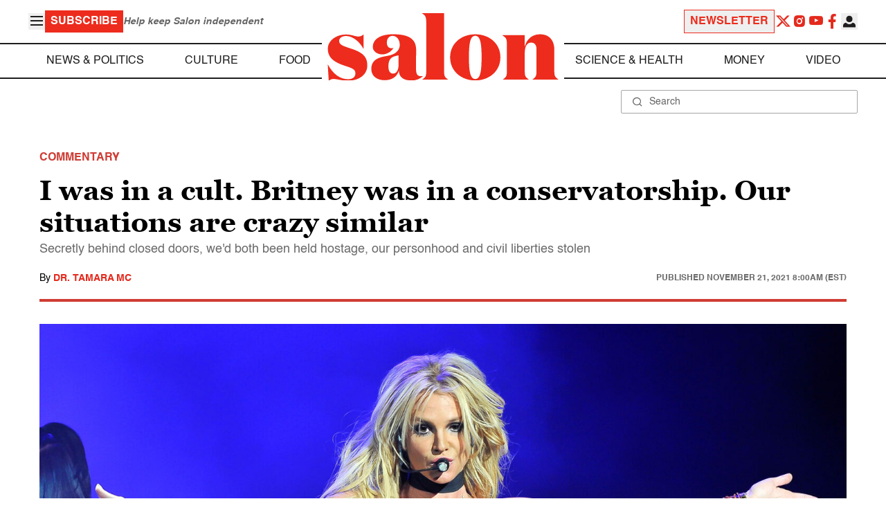

--- FILE ---
content_type: application/javascript; charset=utf-8
request_url: https://fundingchoicesmessages.google.com/f/AGSKWxVCQtPjmI6ChZBWLYT3JW2U2UnxnE_Ub8NGNi3eDrvTiGxh81lr-PfUKwjJof5ifiLaW_nY-Pm98m0Wsc0WXNOvVAauZU9x5_IouzTlYZwKgtX_1PAHv4EqJTdpij2ND95D5-3YbrDJS3kOjPpEpwYHQJRiKnCY8OY1_VxO09wpxyOfH6txPv-k6fqw/_.gr/ads//advertisementrotation..net/pops.js/expandingads._web-advert.
body_size: -1288
content:
window['d0681e4b-a457-443c-9b30-4e3a38d58584'] = true;